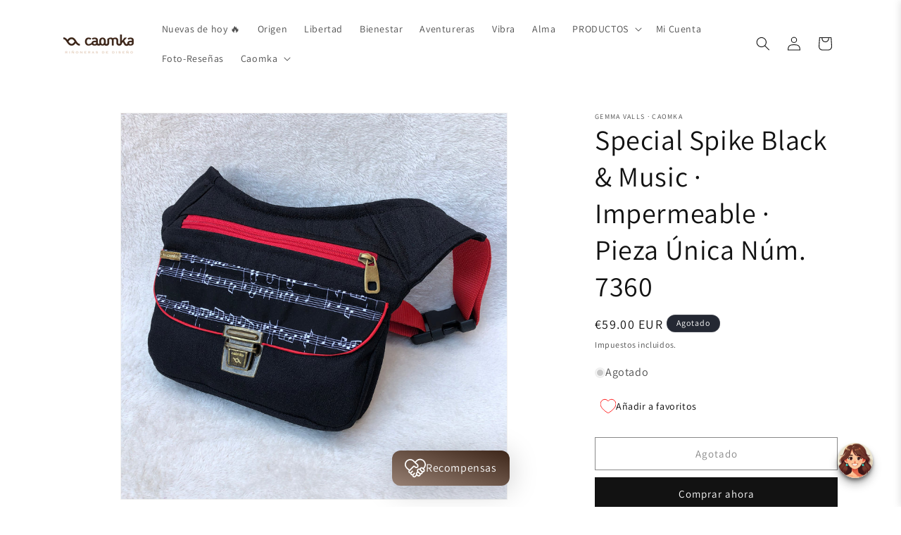

--- FILE ---
content_type: text/javascript; charset=utf-8
request_url: https://www.caomka.com/products/special-spike-black-music-impermeable-pieza-unica-num-7360.js
body_size: 1195
content:
{"id":4555791401047,"title":"Special Spike Black \u0026 Music · Impermeable · Pieza Única Núm. 7360","handle":"special-spike-black-music-impermeable-pieza-unica-num-7360","description":"\u003cp\u003eBolso de Cadera multifunción (Riñonera - Bolso - Bandolera) en tela exclusiva y resistente.\u003c\/p\u003e\n\u003cp\u003eRiñonera de diseño exclusivo: \"Special Spike Black \u0026amp; Music\"\u003c\/p\u003e\n\u003cp\u003eCremallera YKK de alta calidad en color rojo con tirador DeLuxe en Oro Viejo.\u003cbr\u003eCierre especial Vintage Click-Clack color Oro Viejo.\u003cbr\u003eTela resinada impermeable anti-manchas\u003cbr\u003eForrada en su interior.\u003cbr\u003eCinta de ajuste regulable en color rojo especial a juego con cierre negro de 4cm.\u003cbr\u003eMáxima sujeción y comodidad.\u003cbr\u003eDos bolsillos de mucha capacidad.\u003c\/p\u003e\n\u003cp\u003e- Pieza Exclusiva Número 7360-\u003cbr\u003e\u003cbr\u003eMedidas:\u003cbr\u003eAltura: 22 cm (8,5 inch)\u003cbr\u003eAnchura: 25 cm (9,9 inch)\u003cbr\u003eFuelle: 5 cm (2 inch)\u003cbr\u003eCinta regulable de 80 cm (31 inch) hasta 100cm (39 inch)\u003c\/p\u003e\n\u003cp\u003e\u003cbr\u003eTalla aprox. 36 hasta 42\u003cbr\u003e\u003cimg src=\"https:\/\/cdn.shopify.com\/s\/files\/1\/1880\/4097\/files\/Captura_de_pantalla_2020-05-05_a_las_22.54.26_480x480.png?v=1588712107\" alt=\"\"\u003e\u003c\/p\u003e\n\u003cp\u003e\u003cbr\u003e¿Qué hace especial un producto CAOMKA?\u003cbr\u003e\u003cbr\u003e- Confeccionado a mano de alta calidad\u003cbr\u003e- Pieza única en el mundo o Edición Limitada\u003cbr\u003e- Una pieza muy práctica y cómoda para sentirte libre\u003cbr\u003e- Con mucha personalidad para mujeres con personalidad\u003cbr\u003e- Novedoso\u003cbr\u003e- Fashion (están de moda)\u003cbr\u003e- Con Estilo (diferentes telas y diseños para personas únicas)\u003cbr\u003e- Multifunción: Bandolera, Bolso, Riñonera\u003cbr\u003e\u003cbr\u003e¡Muchas gracias por tu visita!\u003cbr\u003e\u003cbr\u003e\u003c\/p\u003e","published_at":"2020-06-20T18:46:07+02:00","created_at":"2020-06-20T18:46:08+02:00","vendor":"CAOMKA","type":"","tags":["bag","Bags And Purses","bandolier","black","comfortable","cool","elegant","fanny pack","fun bandolier","fun fanny pack","funny pack","Handbag","hip bag","new","original","practical","silver","summer bag","waist bag"],"price":5900,"price_min":5900,"price_max":5900,"available":false,"price_varies":false,"compare_at_price":5900,"compare_at_price_min":5900,"compare_at_price_max":5900,"compare_at_price_varies":false,"variants":[{"id":32193334181975,"title":"Default Title","option1":"Default Title","option2":null,"option3":null,"sku":"7360","requires_shipping":true,"taxable":true,"featured_image":null,"available":false,"name":"Special Spike Black \u0026 Music · Impermeable · Pieza Única Núm. 7360","public_title":null,"options":["Default Title"],"price":5900,"weight":400,"compare_at_price":5900,"inventory_management":"shopify","barcode":"","requires_selling_plan":false,"selling_plan_allocations":[]}],"images":["\/\/cdn.shopify.com\/s\/files\/1\/1880\/4097\/products\/2020-06-1916.49.34.jpg?v=1592672599","\/\/cdn.shopify.com\/s\/files\/1\/1880\/4097\/products\/2020-06-1916.49.12.jpg?v=1592672599","\/\/cdn.shopify.com\/s\/files\/1\/1880\/4097\/products\/2020-06-1916.49.08.jpg?v=1592672599","\/\/cdn.shopify.com\/s\/files\/1\/1880\/4097\/products\/2020-06-1916.49.28.jpg?v=1592672598"],"featured_image":"\/\/cdn.shopify.com\/s\/files\/1\/1880\/4097\/products\/2020-06-1916.49.34.jpg?v=1592672599","options":[{"name":"Title","position":1,"values":["Default Title"]}],"url":"\/products\/special-spike-black-music-impermeable-pieza-unica-num-7360","media":[{"alt":null,"id":6437774393431,"position":1,"preview_image":{"aspect_ratio":1.0,"height":3024,"width":3024,"src":"https:\/\/cdn.shopify.com\/s\/files\/1\/1880\/4097\/products\/2020-06-1916.49.34.jpg?v=1592672599"},"aspect_ratio":1.0,"height":3024,"media_type":"image","src":"https:\/\/cdn.shopify.com\/s\/files\/1\/1880\/4097\/products\/2020-06-1916.49.34.jpg?v=1592672599","width":3024},{"alt":null,"id":6437774327895,"position":2,"preview_image":{"aspect_ratio":1.0,"height":3024,"width":3024,"src":"https:\/\/cdn.shopify.com\/s\/files\/1\/1880\/4097\/products\/2020-06-1916.49.12.jpg?v=1592672599"},"aspect_ratio":1.0,"height":3024,"media_type":"image","src":"https:\/\/cdn.shopify.com\/s\/files\/1\/1880\/4097\/products\/2020-06-1916.49.12.jpg?v=1592672599","width":3024},{"alt":null,"id":6437774295127,"position":3,"preview_image":{"aspect_ratio":1.0,"height":3024,"width":3024,"src":"https:\/\/cdn.shopify.com\/s\/files\/1\/1880\/4097\/products\/2020-06-1916.49.08.jpg?v=1592672599"},"aspect_ratio":1.0,"height":3024,"media_type":"image","src":"https:\/\/cdn.shopify.com\/s\/files\/1\/1880\/4097\/products\/2020-06-1916.49.08.jpg?v=1592672599","width":3024},{"alt":null,"id":6437774360663,"position":4,"preview_image":{"aspect_ratio":1.0,"height":3024,"width":3024,"src":"https:\/\/cdn.shopify.com\/s\/files\/1\/1880\/4097\/products\/2020-06-1916.49.28.jpg?v=1592672598"},"aspect_ratio":1.0,"height":3024,"media_type":"image","src":"https:\/\/cdn.shopify.com\/s\/files\/1\/1880\/4097\/products\/2020-06-1916.49.28.jpg?v=1592672598","width":3024}],"requires_selling_plan":false,"selling_plan_groups":[]}

--- FILE ---
content_type: text/javascript
request_url: https://cdn.shopify.com/extensions/019be10e-7080-7e45-ae55-b8a8aa166025/clr-app-135/assets/storefront_useLoyaltyProgram-CrxE3pM7.js
body_size: -461
content:
import"./storefront_clr-mock-data-r6lbek_C.js";import{M as t}from"./storefront_index.js";import{t as e,s,e as o,_ as g}from"./storefront_queryKeys-B4FHTkoq.js";const n={getRewardPrograms(){return o.get(g.loyaltyProgram.getRewardPrograms)}},m=async()=>{try{return await n.getRewardPrograms()}catch(r){t.log(r)}},c=()=>{const{data:r,isLoading:a}=e({queryKey:[s.REWARD_PROGRAMS],queryFn:m,refetchOnWindowFocus:!1});return{data:r,isLoading:a}};export{c as d};


--- FILE ---
content_type: text/javascript
request_url: https://cdn.shopify.com/extensions/019be10e-7080-7e45-ae55-b8a8aa166025/clr-app-135/assets/storefront_useMutation-ByFHIHq4.js
body_size: 327
content:
import{r as p}from"./storefront_index.js";import{T as R,R as k,d as W,D as K,b as T,f as D,F as E,g as U}from"./storefront_queryKeys-B4FHTkoq.js";var x=t=>{throw TypeError(t)},M=(t,s,e)=>s.has(t)||x("Cannot "+e),i=(t,s,e)=>(M(t,s,"read from private field"),e?e.call(t):s.get(t)),v=(t,s,e)=>s.has(t)?x("Cannot add the same private member more than once"):s instanceof WeakSet?s.add(t):s.set(t,e),m=(t,s,e,r)=>(M(t,s,"write to private field"),s.set(t,e),e),b=(t,s,e)=>(M(t,s,"access private method"),e),h,l,a,o,u,g,C,S,F=(S=class extends T{constructor(t,s){super(),v(this,u),v(this,h),v(this,l),v(this,a),v(this,o),m(this,h,t),this.setOptions(s),this.bindMethods(),b(this,u,g).call(this)}bindMethods(){this.mutate=this.mutate.bind(this),this.reset=this.reset.bind(this)}setOptions(t){var s;const e=this.options;this.options=i(this,h).defaultMutationOptions(t),D(this.options,e)||i(this,h).getMutationCache().notify({type:"observerOptionsUpdated",mutation:i(this,a),observer:this}),e!=null&&e.mutationKey&&this.options.mutationKey&&E(e.mutationKey)!==E(this.options.mutationKey)?this.reset():((s=i(this,a))==null?void 0:s.state.status)==="pending"&&i(this,a).setOptions(this.options)}onUnsubscribe(){var t;this.hasListeners()||(t=i(this,a))==null||t.removeObserver(this)}onMutationUpdate(t){b(this,u,g).call(this),b(this,u,C).call(this,t)}getCurrentResult(){return i(this,l)}reset(){var t;(t=i(this,a))==null||t.removeObserver(this),m(this,a,void 0),b(this,u,g).call(this),b(this,u,C).call(this)}mutate(t,s){var e;return m(this,o,s),(e=i(this,a))==null||e.removeObserver(this),m(this,a,i(this,h).getMutationCache().build(i(this,h),this.options)),i(this,a).addObserver(this),i(this,a).execute(t)}},h=new WeakMap,l=new WeakMap,a=new WeakMap,o=new WeakMap,u=new WeakSet,g=function(){var t;const s=((t=i(this,a))==null?void 0:t.state)??U();m(this,l,{...s,isPending:s.status==="pending",isSuccess:s.status==="success",isError:s.status==="error",isIdle:s.status==="idle",mutate:this.mutate,reset:this.reset})},C=function(t){k.batch(()=>{var s,e,r,n,f,c,y,w;if(i(this,o)&&this.hasListeners()){const d=i(this,l).variables,O=i(this,l).context;(t==null?void 0:t.type)==="success"?((e=(s=i(this,o)).onSuccess)==null||e.call(s,t.data,d,O),(n=(r=i(this,o)).onSettled)==null||n.call(r,t.data,null,d,O)):(t==null?void 0:t.type)==="error"&&((c=(f=i(this,o)).onError)==null||c.call(f,t.error,d,O),(w=(y=i(this,o)).onSettled)==null||w.call(y,void 0,t.error,d,O))}this.listeners.forEach(d=>{d(i(this,l))})})},S);function I(t,s){const e=R(),[r]=p.useState(()=>new F(e,t));p.useEffect(()=>{r.setOptions(t)},[r,t]);const n=p.useSyncExternalStore(p.useCallback(c=>r.subscribe(k.batchCalls(c)),[r]),()=>r.getCurrentResult(),()=>r.getCurrentResult()),f=p.useCallback((c,y)=>{r.mutate(c,y).catch(W)},[r]);if(n.error&&K(r.options.throwOnError,[n.error]))throw n.error;return{...n,mutate:f,mutateAsync:n.mutate}}export{I as Q};


--- FILE ---
content_type: application/javascript;charset=utf-8
request_url: https://shopify.heichat.net/shopify_chat/api/shop/bot-js?shop=caomka.myshopify.com&url=https%3A%2F%2Fwww.caomka.com%2Fproducts%2Fspecial-spike-black-music-impermeable-pieza-unica-num-7360
body_size: 1635
content:
window.tiledeskSettings= 
      {
          projectid: "66cc59a0f7e60f001aef4609",
          hideSettings: true,
          calloutTimer : -1,
socialLinks : [],
widgetSize : "medium",
rtl : "auto",
align : "right",
onlyInStock : true,
widgetTitle : "CAOMKA (use any language)",
heichatAppPlan : "Pro",
calloutMsg : "Soy Gemma 👋🏻",
themeColor : "#666455",
baseLocation : "https://shopify-cdn.heichat-static.com/widget",
baloonImage : "https://shopify-widget.heichat-static.com/shopify_chat/image/20240829_11_a13fea4f-8985-4ea5-931b-da228f08132d",
conversationHeaderType : 0,
shopifyShopName : "caomka.myshopify.com",
botId : "66cc59a1f7e60f001aef4678",
poweredBy : "<a tabindex=\"-1\" target=\"_blank\" href=\"https://apps.shopify.com/chatgpt-customer-service-bot?utm_source=widget&utm_medium=widget&utm_campaign=widget&utm_id=003&utm_term=widget&utm_content=widget\"><img src=\"https://shopify-cdn.heichat-static.com/widget/assets/images/heichat_powered_by_logo.svg\"/><span>Powered by HeiChat</span></a >",
calloutTitle : "¿Puedo ayudarte?",
preChatForm : false,
                             showAttachmentButton: false,
          hideHeaderConversationOptionsMenu: false,
          hideCloseConversationOptionMenu: true,
          hideRestartConversationOptionsMenu: false
      };
      (function(d, s, id) { 
          var w=window; var d=document; var i=function(){i.c(arguments);};
          i.q=[]; i.c=function(args){i.q.push(args);}; w.Tiledesk=i;                    
          var js, fjs=d.getElementsByTagName(s)[0];
          if (d.getElementById(id)) return;
          js=d.createElement(s); 
          js.id=id; js.async=true; js.src="https://shopify-cdn.heichat-static.com/widget/launch.d5376065.js";
          fjs.parentNode.insertBefore(js, fjs);
      }(document,'script','tiledesk-jssdk'));

--- FILE ---
content_type: text/javascript
request_url: https://cdn.shopify.com/extensions/019be10e-7080-7e45-ae55-b8a8aa166025/clr-app-135/assets/storefront_index-B8N3w9Fu.js
body_size: -617
content:
import{w as r}from"./storefront_index.js";import{O as m}from"./storefront_queryClient-BS6zfVkd.js";import{Z as o}from"./storefront_queryKeys-B4FHTkoq.js";const c=({children:e})=>r.jsx(o,{client:m,children:r.jsx(r.Fragment,{children:e})});export{c as m};
